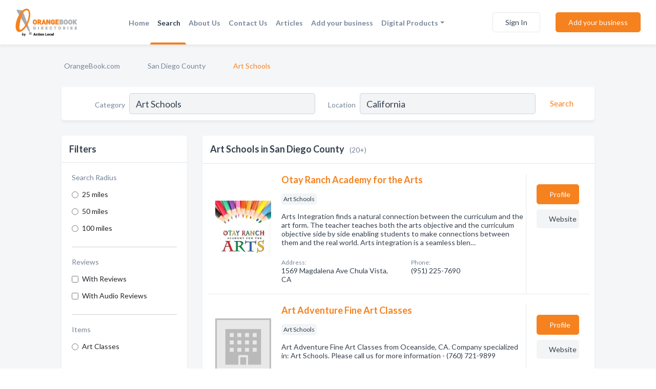

--- FILE ---
content_type: text/html; charset=utf-8
request_url: https://www.orangebook.com/l/ca/art-schools
body_size: 10038
content:




<!DOCTYPE html>
<html lang="en">
    <head>
        <meta charset="utf-8">
        <meta name=viewport content="width=device-width, initial-scale=1">
        <meta http-equiv="X-UA-Compatible" content="IE=edge">
        <meta name="viewport" content="width=device-width, initial-scale=1, shrink-to-fit=no">
        <meta name="description" content="All Art Schools in San Diego County - Otay Ranch Academy for the Arts, Art Adventure Fine Art Classes, Art Magic, Studio ARTHAUS, Prima Materia Art Instit…">
        <meta name="robots" content="index,follow" />
        <meta property="og:type" content="website" />
        <meta property="og:site_name" content="Orange Book" />
        <meta property="og:title" content="Art Schools in San Diego County - Orange Book">
        <meta property="og:description" content="All Art Schools in San Diego County - Otay Ranch Academy for the Arts, Art Adventure Fine Art Classes, Art Magic, Studio ARTHAUS, Prima Materia Art Instit…">
        <meta property="og:url" content="https://www.orangebook.com/l/ca/art-schools" />
        <meta property="og:image" content="https://d1j29gmrd9z3np.cloudfront.net/static/orangebook/images/other/orange_book_directories.png">
        <link rel="canonical" href="https://www.orangebook.com/l/ca/art-schools" />
        
        
<link rel="apple-touch-icon" sizes="180x180" href="https://d1j29gmrd9z3np.cloudfront.net/static/orangebook/images/favicon/apple-touch-icon.png">
<link rel="icon" type="image/png" sizes="32x32" href="https://d1j29gmrd9z3np.cloudfront.net/static/orangebook/images/favicon/favicon-32x32.png">
<link rel="icon" type="image/png" sizes="16x16" href="https://d1j29gmrd9z3np.cloudfront.net/static/orangebook/images/favicon/favicon-16x16.png">
<link rel="manifest" href="/static/orangebook/images/favicon/site.webmanifest">
<meta name="theme-color" content="#F5821F">
        



    <script async src="https://www.googletagmanager.com/gtag/js?id=G-841Q3Q4VBF"></script>


    <script async src="https://www.googletagmanager.com/gtag/js?id=UA-106048875-12"></script>




<script>
    window.dataLayer = window.dataLayer || [];
    function gtag(){dataLayer.push(arguments);}
    gtag('js', new Date());
    
    gtag('config', "G-841Q3Q4VBF");
    
    
     gtag('config', "UA-106048875-12");
    

</script>



        <!-- Google Tag Manager -->
        <!-- FB Pixel -->

        <title>Art Schools in San Diego County - Orange Book</title>
        <script type="text/javascript"> window.CSRF_TOKEN = "OPy6dCbHYEsMKxtFkhstz9gmAuwOdKajpeNEGr3M00hPwSTdMz1b82Ton6FMFeio"; </script>
        <script>
    var cossd_info = {};
    cossd_info.page_tpye = 'location-category-page';
</script>
        
            <link rel="stylesheet" href="https://d1j29gmrd9z3np.cloudfront.net/static/orangebook/css/location_category-bundle.min.css?v=4946539595664399239" />
        
        
            <link rel="stylesheet" href="https://fonts.googleapis.com/css?family=Lato:400,700&amp;display=swap" />
        
        
        
            

<script type="application/ld+json">
    {
      "@context": "https://schema.org",
      "@type": "LocalBusiness",
      "name": "Otay Ranch Academy for the Arts",
      
        "image": "https://d1j29gmrd9z3np.cloudfront.net/business-photos/16982667309581668_otay-ranch-academy-for-the-arts_third_party_logo.jpeg",
      
      "@id": "/biz/8013/otay-ranch-academy-for-the-arts"
      
        ,"telephone": "(951) 225-7690"
      
      
        ,"url": "https://springscs.org/programs/san-diego-county-schools/chula-vista/otay"
      
      
          ,"address": {
            "@type": "PostalAddress",
            "streetAddress": "1569 Magdalena Ave",
            "addressLocality": "Chula Vista",
            "addressRegion": "CA",
            
            "addressCountry": "US"
          }
      
      
          ,"geo": {
            "@type": "GeoCoordinates",
            "latitude": 32.622406,
            "longitude": -116.9766327
          }
      
    }
</script>

<script type="application/ld+json">
    {
      "@context": "https://schema.org",
      "@type": "LocalBusiness",
      "name": "Art Adventure Fine Art Classes",
      
        "image": "https://d1j29gmrd9z3np.cloudfront.net/static/website/images/default-biz-logos/company-logo-placeholder.png",
      
      "@id": "/biz/9212/art-adventure-fine-art-classes"
      
        ,"telephone": "(760) 721-9899"
      
      
        ,"url": "http://www.artadventurestudio.com/"
      
      
          ,"address": {
            "@type": "PostalAddress",
            "streetAddress": "605 Vista Way",
            "addressLocality": "Oceanside",
            "addressRegion": "CA",
            
            "addressCountry": "US"
          }
      
      
          ,"geo": {
            "@type": "GeoCoordinates",
            "latitude": 33.1725763,
            "longitude": -117.3584679
          }
      
    }
</script>

<script type="application/ld+json">
    {
      "@context": "https://schema.org",
      "@type": "LocalBusiness",
      "name": "Art Magic",
      
        "image": "https://d1j29gmrd9z3np.cloudfront.net/business-photos/1698313510453_art-magic_picture.jpg",
      
      "@id": "/biz/9215/art-magic"
      
        ,"telephone": "(760) 573-8435"
      
      
        ,"url": "https://www.artmagicsd.com/?utm_source=google&amp;utm_medium=wix_google_business_profile&amp;utm_campaign=15925788709152377421"
      
      
          ,"address": {
            "@type": "PostalAddress",
            "streetAddress": "1012 S Coast Hwy Ste B2",
            "addressLocality": "Oceanside",
            "addressRegion": "CA",
            
            "addressCountry": "US"
          }
      
      
          ,"geo": {
            "@type": "GeoCoordinates",
            "latitude": 33.1865161,
            "longitude": -117.3714022
          }
      
    }
</script>

<script type="application/ld+json">
    {
      "@context": "https://schema.org",
      "@type": "LocalBusiness",
      "name": "Studio ARTHAUS",
      
        "image": "https://d1j29gmrd9z3np.cloudfront.net/business-photos/1698313063798143_studio-arthaus_third_party_logo.jpeg",
      
      "@id": "/biz/9217/studio-arthaus"
      
        ,"telephone": "(858) 333-5172"
      
      
        ,"url": "https://www.arthaus5.com/"
      
      
          ,"address": {
            "@type": "PostalAddress",
            "streetAddress": "12265 World Trade Dr # I",
            "addressLocality": "San Diego",
            "addressRegion": "CA",
            
            "addressCountry": "US"
          }
      
      
          ,"geo": {
            "@type": "GeoCoordinates",
            "latitude": 32.9873277,
            "longitude": -117.0723085
          }
      
    }
</script>

<script type="application/ld+json">
    {
      "@context": "https://schema.org",
      "@type": "LocalBusiness",
      "name": "Prima Materia Art Institute",
      
        "image": "https://d1j29gmrd9z3np.cloudfront.net/business-photos/1698313514992_prima-materia-art-institute_picture.png",
      
      "@id": "/biz/9220/prima-materia-art-institute"
      
        ,"telephone": "(619) 630-9278"
      
      
        ,"url": "https://primamateriainstitute.com/"
      
      
          ,"address": {
            "@type": "PostalAddress",
            "streetAddress": "3350 Sports Arena Blvd",
            "addressLocality": "San Diego",
            "addressRegion": "CA",
            
            "addressCountry": "US"
          }
      
      
          ,"geo": {
            "@type": "GeoCoordinates",
            "latitude": 32.753977,
            "longitude": -117.209334
          }
      
    }
</script>

<script type="application/ld+json">
    {
      "@context": "https://schema.org",
      "@type": "LocalBusiness",
      "name": "Childrens Creative &amp; Performing Arts Academy",
      
        "image": "https://d1j29gmrd9z3np.cloudfront.net/business-photos/16983130877913647_childrens-creative-performing-arts-academy_third_party_logo.png",
      
      "@id": "/biz/9221/childrens-creative-performing-arts-academy"
      
        ,"telephone": "(619) 584-2454"
      
      
        ,"url": "http://www.ccpaasd.com/"
      
      
          ,"address": {
            "@type": "PostalAddress",
            "streetAddress": "3051 El Cajon Blvd",
            "addressLocality": "San Diego",
            "addressRegion": "CA",
            
            "addressCountry": "US"
          }
      
      
          ,"geo": {
            "@type": "GeoCoordinates",
            "latitude": 32.7549291,
            "longitude": -117.1286694
          }
      
    }
</script>

<script type="application/ld+json">
    {
      "@context": "https://schema.org",
      "@type": "LocalBusiness",
      "name": "Julia San Diego Art Teacher",
      
        "image": "https://d1j29gmrd9z3np.cloudfront.net/business-photos/1698313532076_julia-san-diego-art-teacher_picture.jpg",
      
      "@id": "/biz/9223/julia-san-diego-art-teacher"
      
        ,"telephone": "(760) 500-1055"
      
      
        ,"url": "http://www.artlessons.tv/"
      
      
          ,"address": {
            "@type": "PostalAddress",
            "streetAddress": "12637 El Camino Real Suite #5405",
            "addressLocality": "San Diego",
            "addressRegion": "CA",
            
            "addressCountry": "US"
          }
      
      
          ,"geo": {
            "@type": "GeoCoordinates",
            "latitude": 32.9472568,
            "longitude": -117.2350258
          }
      
    }
</script>

<script type="application/ld+json">
    {
      "@context": "https://schema.org",
      "@type": "LocalBusiness",
      "name": "Art Creations Plus",
      
        "image": "https://d1j29gmrd9z3np.cloudfront.net/static/website/images/default-biz-logos/company-logo-placeholder.png",
      
      "@id": "/biz/9225/art-creations-plus"
      
        ,"telephone": "(619) 440-3320"
      
      
        ,"url": "http://artcreationsplus.com"
      
      
          ,"address": {
            "@type": "PostalAddress",
            "streetAddress": "1085 Broadway",
            "addressLocality": "El Cajon",
            "addressRegion": "CA",
            
            "addressCountry": "US"
          }
      
      
          ,"geo": {
            "@type": "GeoCoordinates",
            "latitude": 32.8071168,
            "longitude": -116.9449571
          }
      
    }
</script>

<script type="application/ld+json">
    {
      "@context": "https://schema.org",
      "@type": "LocalBusiness",
      "name": "Art With Larisse",
      
        "image": "https://d1j29gmrd9z3np.cloudfront.net/business-photos/1698313142420306_art-with-larisse_third_party_logo.jpeg",
      
      "@id": "/biz/9226/art-with-larisse"
      
        ,"telephone": "(619) 857-1270"
      
      
        ,"url": "http://www.artwithlarisse.com/"
      
      
          ,"address": {
            "@type": "PostalAddress",
            "streetAddress": "6119 Lake Murray Blvd",
            "addressLocality": "La Mesa",
            "addressRegion": "CA",
            
            "addressCountry": "US"
          }
      
      
          ,"geo": {
            "@type": "GeoCoordinates",
            "latitude": 32.7895502,
            "longitude": -117.0205939
          }
      
    }
</script>

<script type="application/ld+json">
    {
      "@context": "https://schema.org",
      "@type": "LocalBusiness",
      "name": "Leoangelo Art",
      
        "image": "https://d1j29gmrd9z3np.cloudfront.net/static/website/images/default-biz-logos/company-logo-placeholder.png",
      
      "@id": "/biz/9228/leoangelo-art"
      
        ,"telephone": "(858) 243-5461"
      
      
        ,"url": "http://www.leoangeloart.com/"
      
      
          ,"address": {
            "@type": "PostalAddress",
            "streetAddress": "8575 New Salem St",
            "addressLocality": "San Diego",
            "addressRegion": "CA",
            
            "addressCountry": "US"
          }
      
      
          ,"geo": {
            "@type": "GeoCoordinates",
            "latitude": 32.9152129,
            "longitude": -117.1401132
          }
      
    }
</script>

<script type="application/ld+json">
    {
      "@context": "https://schema.org",
      "@type": "LocalBusiness",
      "name": "Art on 30th",
      
        "image": "https://d1j29gmrd9z3np.cloudfront.net/business-photos/1698313535229_art-on-30th_picture.png",
      
      "@id": "/biz/9229/art-on-30th"
      
        ,"telephone": "(619) 889-1636"
      
      
        ,"url": "https://www.arton30th.com"
      
      
          ,"address": {
            "@type": "PostalAddress",
            "streetAddress": "4434 30th St",
            "addressLocality": "San Diego",
            "addressRegion": "CA",
            
            "addressCountry": "US"
          }
      
      
          ,"geo": {
            "@type": "GeoCoordinates",
            "latitude": 32.7579581,
            "longitude": -117.1303775
          }
      
    }
</script>

<script type="application/ld+json">
    {
      "@context": "https://schema.org",
      "@type": "LocalBusiness",
      "name": "Davidson School of Arts &amp; Crafts",
      
        "image": "https://d1j29gmrd9z3np.cloudfront.net/business-photos/16983851338072405_davidson-school-of-arts-crafts_third_party_logo.jpeg",
      
      "@id": "/biz/10375/davidson-school-of-arts-crafts"
      
        ,"telephone": "(760) 583-5783"
      
      
        ,"url": "https://davidsonschoolarts.com/"
      
      
          ,"address": {
            "@type": "PostalAddress",
            "streetAddress": "3044 Industry St",
            "addressLocality": "Oceanside",
            "addressRegion": "CA",
            
            "addressCountry": "US"
          }
      
      
          ,"geo": {
            "@type": "GeoCoordinates",
            "latitude": 33.2011817,
            "longitude": -117.3359849
          }
      
    }
</script>

<script type="application/ld+json">
    {
      "@context": "https://schema.org",
      "@type": "LocalBusiness",
      "name": "US Arts Education Center",
      
        "image": "https://d1j29gmrd9z3np.cloudfront.net/business-photos/1698428112179708_us-arts-education-center_third_party_logo.jpeg",
      
      "@id": "/biz/10924/us-arts-education-center"
      
        ,"telephone": "(858) 484-7690"
      
      
        ,"url": "http://www.usartsd.com/"
      
      
          ,"address": {
            "@type": "PostalAddress",
            "streetAddress": "12812 Rancho Peasquitos Blvd Suit U",
            "addressLocality": "San Diego",
            "addressRegion": "CA",
            
            "addressCountry": "US"
          }
      
      
          ,"geo": {
            "@type": "GeoCoordinates",
            "latitude": 32.9499596,
            "longitude": -117.1083208
          }
      
    }
</script>

<script type="application/ld+json">
    {
      "@context": "https://schema.org",
      "@type": "LocalBusiness",
      "name": "Acting School H2O",
      
        "image": "https://d1j29gmrd9z3np.cloudfront.net/static/website/images/default-biz-logos/company-logo-placeholder.png",
      
      "@id": "/biz/10933/acting-school-h2o"
      
        ,"telephone": "(760) 407-6914"
      
      
        ,"url": "https://www.actingschoolh2o.com/"
      
      
          ,"address": {
            "@type": "PostalAddress",
            "streetAddress": "124 Avenida Del Gado",
            "addressLocality": "Oceanside",
            "addressRegion": "CA",
            
            "addressCountry": "US"
          }
      
      
          ,"geo": {
            "@type": "GeoCoordinates",
            "latitude": 33.2312423,
            "longitude": -117.304597
          }
      
    }
</script>

<script type="application/ld+json">
    {
      "@context": "https://schema.org",
      "@type": "LocalBusiness",
      "name": "Global Art San Diego PQ",
      
        "image": "https://d1j29gmrd9z3np.cloudfront.net/business-photos/169843169306005_global-art-san-diego-pq_third_party_logo.jpeg",
      
      "@id": "/biz/10934/global-art-san-diego-pq"
      
        ,"telephone": "(858) 205-9848"
      
      
        ,"url": "http://us.globalart.world/globalart-san-diego/"
      
      
          ,"address": {
            "@type": "PostalAddress",
            "streetAddress": "9926 Carmel Mountain Rd ste g",
            "addressLocality": "San Diego",
            "addressRegion": "CA",
            
            "addressCountry": "US"
          }
      
      
          ,"geo": {
            "@type": "GeoCoordinates",
            "latitude": 32.961285,
            "longitude": -117.1139521
          }
      
    }
</script>

<script type="application/ld+json">
    {
      "@context": "https://schema.org",
      "@type": "LocalBusiness",
      "name": "Yana&#x27;s Art Studio",
      
        "image": "https://d1j29gmrd9z3np.cloudfront.net/static/website/images/default-biz-logos/company-logo-placeholder.png",
      
      "@id": "/biz/10937/yanas-art-studio"
      
        ,"telephone": "(858) 480-1004"
      
      
        ,"url": "http://yanasartstudio.com/"
      
      
          ,"address": {
            "@type": "PostalAddress",
            "streetAddress": "Lazanja Dr",
            "addressLocality": "San Diego",
            "addressRegion": "CA",
            
            "addressCountry": "US"
          }
      
      
          ,"geo": {
            "@type": "GeoCoordinates",
            "latitude": 32.9881612,
            "longitude": -117.1628526
          }
      
    }
</script>

<script type="application/ld+json">
    {
      "@context": "https://schema.org",
      "@type": "LocalBusiness",
      "name": "Best DIY Furniture Paint",
      
        "image": "https://d1j29gmrd9z3np.cloudfront.net/static/website/images/default-biz-logos/company-logo-placeholder.png",
      
      "@id": "/biz/12043/best-diy-furniture-paint"
      
        ,"telephone": "(619) 431-2432"
      
      
      
          ,"address": {
            "@type": "PostalAddress",
            "streetAddress": "1662 Magnolia Ave #205-A",
            "addressLocality": "El Cajon",
            "addressRegion": "CA",
            
            "addressCountry": "US"
          }
      
      
          ,"geo": {
            "@type": "GeoCoordinates",
            "latitude": 32.8221503,
            "longitude": -116.9628351
          }
      
    }
</script>

<script type="application/ld+json">
    {
      "@context": "https://schema.org",
      "@type": "LocalBusiness",
      "name": "The Artist Lab - San Diego",
      
        "image": "https://d1j29gmrd9z3np.cloudfront.net/business-photos/1698770108353_the-artist-lab-san-diego_picture.jpg",
      
      "@id": "/biz/12473/the-artist-lab-san-diego"
      
        ,"telephone": "(858) 203-8508"
      
      
        ,"url": "https://www.theartistlabsd.com/"
      
      
          ,"address": {
            "@type": "PostalAddress",
            "streetAddress": "5965 Village Way 204 Floor 2",
            "addressLocality": "San Diego",
            "addressRegion": "CA",
            
            "addressCountry": "US"
          }
      
      
          ,"geo": {
            "@type": "GeoCoordinates",
            "latitude": 32.9614943,
            "longitude": -117.1897535
          }
      
    }
</script>

<script type="application/ld+json">
    {
      "@context": "https://schema.org",
      "@type": "LocalBusiness",
      "name": "TIEDEMAN Watercolors",
      
        "image": "https://d1j29gmrd9z3np.cloudfront.net/static/website/images/default-biz-logos/company-logo-placeholder.png",
      
      "@id": "/biz/13053/tiedeman-watercolors"
      
        ,"telephone": "(760) 505-7681"
      
      
        ,"url": "http://www.arttom.com/"
      
      
          ,"address": {
            "@type": "PostalAddress",
            "streetAddress": "412 Monique Way",
            "addressLocality": "Escondido",
            "addressRegion": "CA",
            
            "addressCountry": "US"
          }
      
      
          ,"geo": {
            "@type": "GeoCoordinates",
            "latitude": 33.1733571,
            "longitude": -117.0930592
          }
      
    }
</script>

<script type="application/ld+json">
    {
      "@context": "https://schema.org",
      "@type": "LocalBusiness",
      "name": "Artskiddoo",
      
        "image": "https://d1j29gmrd9z3np.cloudfront.net/business-photos/1698845666976_artskiddoo_picture.png",
      
      "@id": "/biz/13054/artskiddoo"
      
        ,"telephone": "(858) 204-5308"
      
      
        ,"url": "https://www.artskiddoo.com/"
      
      
          ,"address": {
            "@type": "PostalAddress",
            "streetAddress": "12222 Dormouse Rd",
            "addressLocality": "San Diego",
            "addressRegion": "CA",
            
            "addressCountry": "US"
          }
      
      
          ,"geo": {
            "@type": "GeoCoordinates",
            "latitude": 32.9404147,
            "longitude": -117.1592286
          }
      
    }
</script>



        
        
        
        
        
            <script type="application/ld+json">
{
  "@context": "https://schema.org",
  "@type": "BreadcrumbList",
  "itemListElement": [
        
           {
            "@type": "ListItem",
            "position": 1,
            "item": {
                      "@id": "/",
                      "name": "OrangeBook.com"
                    }
           },
        
           {
            "@type": "ListItem",
            "position": 2,
            "item": {
                      "@id": "/counties/san-diego-county",
                      "name": "San Diego County"
                    }
           },
        
           {
            "@type": "ListItem",
            "position": 3,
            "item": {
                      "@id": "https://www.orangebook.com/l/ca/art-schools",
                      "name": "Art Schools"
                    }
           }
        
    ]
}
</script>
        
    </head>

    <body class="location-category"
          >
        
    
<header role="banner"><nav class="navbar navbar-expand-lg">
    <a class="navbar-brand p-0" href="/" data-track-name="nblink-logo" data-event-category="navbar">
        
            <img src="/static/orangebook/images/other/orange-book-logo.svg" alt="Orange Book Logo">
        
    </a>
    <div class="collapse navbar-collapse navbar-text p-0 sliding-menu" id="navBarSlidingMenu">
        <ul class="navbar-nav m-auto">
            
                <li class="nav-item">
                    <a class="nav-link" href="/">Home</a>
                </li>
            
            
                <li class="nav-item active">
                    <a class="nav-link" href="#">Search</a>
                    <div class="navbar-highliter"></div>
                </li>
            
            
            
            
            <li class="nav-item ">
                <a class="nav-link" href="/about">About Us</a>
                
            </li>
            <li class="nav-item ">
                <a class="nav-link" href="/contact">Contact Us</a>
                
            </li>
            <li class="nav-item ">
                <a class="nav-link" href="/articles">Articles</a>
                
            </li>
            <li class="nav-item ">
                <a class="nav-link" href="/biz" data-track-name="nblink-add-biz" data-event-category="navbar">Add your business</a>
                
            </li>
            <li class="nav-item dropdown">
                <a class="nav-link dropdown-toggle" data-toggle="dropdown" href="#" role="button"
                   aria-haspopup="true" aria-expanded="false">Digital Products</a>
                



<div class="dropdown-menu">
    
    <a class="dropdown-item" href="https://business.namesandnumbers.com/online-directory-package/" rel="nofollow">
        Online Business Directories</a>
    <a class="dropdown-item" href="https://business.namesandnumbers.com/websites/" rel="nofollow">
        Websites</a>
    <a class="dropdown-item" href="https://business.namesandnumbers.com/listings-management/" rel="nofollow">
        Listings Management</a>
    <a class="dropdown-item" href="https://business.namesandnumbers.com/google-business-profile-management-2/" rel="nofollow">
        GBP Management</a>
    <a class="dropdown-item" href="https://business.namesandnumbers.com/review-management/" rel="nofollow">
        Reviews Management</a>
    <a class="dropdown-item" href="https://business.namesandnumbers.com/guaranteed-sponsored-placement-2/" rel="nofollow">
        Guaranteed Sponsored Placement</a>
    <a class="dropdown-item" href="https://business.namesandnumbers.com/seo-packages/" rel="nofollow">
        SEO Packages</a>
    <a class="dropdown-item" href="https://business.namesandnumbers.com/facebook-management/" rel="nofollow">
        Facebook Management</a>
    <a class="dropdown-item" rel="nofollow" href="https://business.namesandnumbers.com/online-directories#users">
        Real Time Users Online</a>
</div>
            </li>
        </ul>
        
            <form class="form-inline">
                
                    <button class="btn btn-login btn-outline-secondary" type="button" data-track-name="nblink-signin" data-event-category="navbar">Sign In</button>
                
                <a href="/biz" data-track-name="nblink-signup" data-event-category="navbar" class="btn btn-primary">Add your business</a>
            </form>
        
    </div>
    
        <button class="navbar-toggler" type="button" data-toggle="collapse" data-target="#navBarSlidingMenu"
                aria-controls="navBarSlidingMenu" aria-expanded="false" aria-label="Toggle navigation menu">
            <span class="iconify navbar-toggler-icon" data-icon="feather:menu" data-inline="false"></span>
        </button>
    
</nav></header>
    <main class="container-fluid search-results-body">
        <nav aria-label="breadcrumb" class="nav-breadcrumbs">
    <ol class="breadcrumb">
        
            
                <li class="breadcrumb-item"><a href="/" data-track-name="breadcrumb-link-click">OrangeBook.com</a></li>
                <li class="breadcrumb-item devider"><span class="iconify" data-icon="dashicons:arrow-right-alt2" data-inline="false"></span></li>
            
        
            
                <li class="breadcrumb-item"><a href="/counties/san-diego-county" data-track-name="breadcrumb-link-click">San Diego County</a></li>
                <li class="breadcrumb-item devider"><span class="iconify" data-icon="dashicons:arrow-right-alt2" data-inline="false"></span></li>
            
        
            
                <li class="breadcrumb-item active" aria-current="page">Art Schools</li>
            
        
    </ol>
</nav>
        
<form class="form-row default-white-block search-form" action="/search">
    <div class="col-sm-6 sf-col">
        <div class="icon-column search-icon-column">
            <span class="iconify" data-icon="ant-design:search-outline" data-inline="false"></span>
        </div>
        <label for="searchCategory">Category</label>
        <input name="category" type="text" class="form-control input-search-category" id="searchCategory"
               placeholder="e.g Trucking Companies" value="Art Schools">
        <div class="icon-column filters-icon-column">
            <a href="#filtersBlockTitle"><span class="iconify" data-icon="jam:settings-alt" data-inline="false" data-rotate="90deg"></span></a>
        </div>
    </div>
    <div class="col-sm-6 sf-col">
        <label for="searchLocation">Location</label>
        <input name="location" type="text" class="form-control input-search-location" id="searchLocation"
               placeholder="Location" value="California">
        <button type="submit" class="btn btn-link" data-track-name="s-btn-search" aria-label="Search">
            <span class="text">Search</span><span class="iconify icon" data-icon="ant-design:search-outline" data-inline="false"></span>
        </button>
    </div>
</form>
        <div class="row search-results-filters">
            <div class="col-lg-3 order-last order-lg-first sp-big-block-left">
                
                
                    <aside class="default-white-block filters-block">
                        <header class="title" id="filtersBlockTitle">Filters</header>
                        <div class="content">
                            
                                <div class="filter-label">Search Radius</div>
<div class="form-check"
     data-track-name="s-filter-radius"
     data-event-category="filters"
     data-event-label="25m">
    <input class="form-check-input" type="radio" name="radius" id="radius1" value="25"
           >
    <label class="form-check-label" for="radius1">
        25 miles
    </label>
</div>
<div class="form-check"
     data-track-name="s-filter-radius"
     data-event-category="filters"
     data-event-label="50m">
    <input class="form-check-input" type="radio" name="radius" id="radius2" value="50"
           >
    <label class="form-check-label" for="radius2">
        50 miles
    </label>
</div>
<div class="form-check"
     data-track-name="s-filter-radius"
     data-event-category="filters"
     data-event-label="100m">
    <input class="form-check-input" type="radio" name="radius" id="radius3" value="100"
           >
    <label class="form-check-label" for="radius3">
        100 miles
    </label>
</div>
                                <hr>
                            
                            <div class="filter-label">Reviews</div>
<div class="form-check"
     data-track-name="s-filter-reviews"
     data-event-category="filters"
     data-event-label="reviews">
    <input class="form-check-input chb-reviews" type="checkbox" value="reviews" id="filterReviews"
            >
    <label class="form-check-label" for="filterReviews">
        With Reviews
    </label>
</div>
<div class="form-check"
     data-track-name="s-filter-reviews"
     data-event-category="filters"
     data-event-label="reviews">
    <input class="form-check-input chb-reviews" type="checkbox" value="audio-reviews" id="filterAudioReviews"
            >
    <label class="form-check-label" for="filterAudioReviews">
        With Audio Reviews
    </label>
</div>
                            <hr>

<div class="filter-label">Items</div>

    <div class="form-check">
        <input class="form-check-input ei-filter" type="radio" name="filterJobItems" id="item7842"
               value="7842" 
               filterid="7842" ei-filter-name="Art Classes">
        <label class="form-check-label" for="item7842">Art Classes</label>
    </div>


                        </div>
                    </aside>
                
                
                <aside class="default-white-block filters-block left-ad-block ad-block text-center">
                    <div class="position-relative d-inline-block"  id="square_ad">
                        <div class="ad-badge">Ad</div>
                    </div>
                </aside>
                <aside class="default-white-block filters-block links-block" >
                    <header class="title">Popular nearby</header>
                    <div class="content">
                        
                            <div class="links-title">San Diego County</div>
                            <ul class="left-links">
    
        <li><a href="/l/ca/mason-contractors-equipment-supplies" data-track-name="s-nearby-link">Mason Contractors&#x27; Equipment &amp; Supplies</a></li>
    
        <li><a href="/l/ca/swimming-pool-contractors" data-track-name="s-nearby-link">Swimming Pool Contractors</a></li>
    
        <li><a href="/l/ca/electric-contractors" data-track-name="s-nearby-link">Electric Contractors</a></li>
    
        <li><a href="/l/ca/orthopedist" data-track-name="s-nearby-link">Orthopedists</a></li>
    
        <li><a href="/l/ca/medical-spas" data-track-name="s-nearby-link">Medical Spas</a></li>
    
        <li><a href="/l/ca/cabinets-cabinet-makers" data-track-name="s-nearby-link">Cabinet Makers</a></li>
    
        <li><a href="/l/ca/carpenters" data-track-name="s-nearby-link">Carpenters</a></li>
    
        <li><a href="/l/ca/furniture-repair-refinishing" data-track-name="s-nearby-link">Furniture Repair Services</a></li>
    
        <li><a href="/l/ca/furniture-designers-custom-builders" data-track-name="s-nearby-link">Furniture Designers</a></li>
    
        <li><a href="/l/ca/sport-bars" data-track-name="s-nearby-link">Sports Bars</a></li>
    
        <li><a href="/l/ca/painters" data-track-name="s-nearby-link">Painters</a></li>
    
</ul>
                        
                    </div>
                </aside>
                
                
                
            </div>
            <section class="col-lg-9 sp-big-block-right h-100">
                <div class="default-white-block search-results-block">
                    <header class="title-holder">
                        <h1>Art Schools in San Diego County</h1><span class="search-result-count">(20+)</span>
                        
                        
                    </header>
                    <aside class="ad-leaderbaord ad-block" id="leaderboard_ad"></aside>
                    <div id="searchResultsListHolder">
                        
                            
                        
                        <ul class="search-results-biz-list">
                            
                            
                                
                                



<li class="search-result-biz row 
           "
    data-listing-view="s-listing-view" data-event-label="8013">
        <div class="col-md-2 my-auto biz-card-col col-logo">
            
                <picture class="biz-logo">
                    <source srcset="https://d1j29gmrd9z3np.cloudfront.net/min/business-photos/16982667309581668_otay-ranch-academy-for-the-arts_third_party_logo.webp" type="image/webp">
                    <source srcset="https://d1j29gmrd9z3np.cloudfront.net/min/business-photos/16982667309581668_otay-ranch-academy-for-the-arts_third_party_logo.jpeg">
                    <img src="https://d1j29gmrd9z3np.cloudfront.net/business-photos/16982667309581668_otay-ranch-academy-for-the-arts_third_party_logo.jpeg" alt="Otay Ranch Academy for the Arts logo" class="biz-logo" >
                </picture>
            
        </div>
        <div class="col-md-8 biz-card-col biz-col-info">
            <div class="biz-name-holder">
                <a href="/biz/8013/otay-ranch-academy-for-the-arts" data-track-name="s-open-profile-link"
                   data-event-category="biz-contact"
                   data-event-label="8013"><h2 class="biz-name">Otay Ranch Academy for the Arts</h2></a>
            </div>
            
            
            
                <div class="categories-cloud-holder mobile-paddings">
                    
                    
                        <span class="categories-cloud">Art Schools</span>
                    
                    
                </div>
            
            
            
                
                    <p class="biz-description mobile-paddings">
                        Arts Integration finds a natural connection between the curriculum and the art form. The teacher teaches both the arts objective and the curriculum objective side by side enabling students to make connections between them and the real world. 

Arts integration is a seamless blen…
                    </p>
                
            
            
            
                <div class="row biz-address-phone-block mobile-paddings">
                    <div class="col-sm-6">
                        <div class="biz-card-label">Address:</div>
                        <address>
                            
                            
                            1569 Magdalena Ave Chula Vista, CA</address>
                    </div>
                    <div class="col-sm-6">
                        <div class="biz-card-label">Phone:</div>
                        
                            <div class="biz-phone">(951) 225-7690</div>
                        
                    </div>
                </div>
            
            
        </div>
        <div class="col-md-2 biz-buttons biz-card-col">
            <a href="/biz/8013/otay-ranch-academy-for-the-arts" class="btn btn-primary btn-biz-profile"
               data-track-name="s-open-profile-btn"
               data-event-category="biz-contact"
               data-event-label="8013">
                <span class="view-profile">View Profile</span><span class="profile">Profile</span>
            </a>
            
            
                <a href="https://springscs.org/programs/san-diego-county-schools/chula-vista/otay" class="btn btn-primary btn-biz-website" rel="nofollow noopener" target="_blank"
                   data-track-name="s-open-website" data-event-category="biz-contact"
                   data-event-label="8013">Website</a>
            
            
            
            
            
            
        </div>
        <div class="col-md-2 biz-buttons biz-card-col biz-buttons-call">
            
            
            
                <a href="tel:9512257690" class="btn btn-primary btn-biz-profile"
                   data-track-name="sbtn-call-business"
                   data-event-category="biz-contact"
                   data-event-label="8013">Сall</a>
            
            <a href="/biz/8013/otay-ranch-academy-for-the-arts" class="btn btn-biz-website"
               data-track-name="s-open-profile-btn"
               data-event-category="biz-contact"
               data-event-label="8013">
                <span class="view-profile">View Profile</span>
            </a>
            
            
        </div>
</li>
                            
                                
                                



<li class="search-result-biz row 
           "
    data-listing-view="s-listing-view" data-event-label="9212">
        <div class="col-md-2 my-auto biz-card-col col-logo">
            
                <picture class="biz-logo">
                    <source srcset="https://d1j29gmrd9z3np.cloudfront.net/static/website/images/default-biz-logos/company-logo-placeholder.webp" type="image/webp">
                    <source srcset="https://d1j29gmrd9z3np.cloudfront.net/static/website/images/default-biz-logos/company-logo-placeholder.png">
                    <img src="https://d1j29gmrd9z3np.cloudfront.net/static/website/images/default-biz-logos/company-logo-placeholder.png" alt="Art Adventure Fine Art Classes logo" class="biz-logo" >
                </picture>
            
        </div>
        <div class="col-md-8 biz-card-col biz-col-info">
            <div class="biz-name-holder">
                <a href="/biz/9212/art-adventure-fine-art-classes" data-track-name="s-open-profile-link"
                   data-event-category="biz-contact"
                   data-event-label="9212"><h2 class="biz-name">Art Adventure Fine Art Classes</h2></a>
            </div>
            
            
            
                <div class="categories-cloud-holder mobile-paddings">
                    
                    
                        <span class="categories-cloud">Art Schools</span>
                    
                    
                </div>
            
            
            
                
                    <p class="biz-description mobile-paddings">
                        Art Adventure Fine Art Classes from Oceanside, CA. Company specialized in: Art Schools. Please call us for more information - (760) 721-9899
                    </p>
                
            
            
            
                <div class="row biz-address-phone-block mobile-paddings">
                    <div class="col-sm-6">
                        <div class="biz-card-label">Address:</div>
                        <address>
                            
                            
                            605 Vista Way Oceanside, CA</address>
                    </div>
                    <div class="col-sm-6">
                        <div class="biz-card-label">Phone:</div>
                        
                            <div class="biz-phone">(760) 721-9899</div>
                        
                    </div>
                </div>
            
            
        </div>
        <div class="col-md-2 biz-buttons biz-card-col">
            <a href="/biz/9212/art-adventure-fine-art-classes" class="btn btn-primary btn-biz-profile"
               data-track-name="s-open-profile-btn"
               data-event-category="biz-contact"
               data-event-label="9212">
                <span class="view-profile">View Profile</span><span class="profile">Profile</span>
            </a>
            
            
                <a href="http://www.artadventurestudio.com/" class="btn btn-primary btn-biz-website" rel="nofollow noopener" target="_blank"
                   data-track-name="s-open-website" data-event-category="biz-contact"
                   data-event-label="9212">Website</a>
            
            
            
            
            
            
        </div>
        <div class="col-md-2 biz-buttons biz-card-col biz-buttons-call">
            
            
            
                <a href="tel:7607219899" class="btn btn-primary btn-biz-profile"
                   data-track-name="sbtn-call-business"
                   data-event-category="biz-contact"
                   data-event-label="9212">Сall</a>
            
            <a href="/biz/9212/art-adventure-fine-art-classes" class="btn btn-biz-website"
               data-track-name="s-open-profile-btn"
               data-event-category="biz-contact"
               data-event-label="9212">
                <span class="view-profile">View Profile</span>
            </a>
            
            
        </div>
</li>
                            
                                
                                



<li class="search-result-biz row 
           "
    data-listing-view="s-listing-view" data-event-label="9215">
        <div class="col-md-2 my-auto biz-card-col col-logo">
            
                <picture class="biz-logo">
                    <source srcset="https://d1j29gmrd9z3np.cloudfront.net/min/business-photos/1698313510453_art-magic_picture.webp" type="image/webp">
                    <source srcset="https://d1j29gmrd9z3np.cloudfront.net/min/business-photos/1698313510453_art-magic_picture.jpg">
                    <img src="https://d1j29gmrd9z3np.cloudfront.net/business-photos/1698313510453_art-magic_picture.jpg" alt="Art Magic logo" class="biz-logo" >
                </picture>
            
        </div>
        <div class="col-md-8 biz-card-col biz-col-info">
            <div class="biz-name-holder">
                <a href="/biz/9215/art-magic" data-track-name="s-open-profile-link"
                   data-event-category="biz-contact"
                   data-event-label="9215"><h2 class="biz-name">Art Magic</h2></a>
            </div>
            
            
            
                <div class="categories-cloud-holder mobile-paddings">
                    
                    
                        <span class="categories-cloud">Art Schools</span>
                    
                    
                </div>
            
            
            
                
                    <p class="biz-description mobile-paddings">
                        Art Magic - Art and Craft Studio - unique space to boost up creativity. We offer variety of art workshops and painting parties in Oceanside, San Diego and North County.  We believe that Creativity is accessible for everyone no matter the skill set
                    </p>
                
            
            
            
                <div class="row biz-address-phone-block mobile-paddings">
                    <div class="col-sm-6">
                        <div class="biz-card-label">Address:</div>
                        <address>
                            
                            
                            1012 S Coast Hwy Ste B2 Oceanside, CA</address>
                    </div>
                    <div class="col-sm-6">
                        <div class="biz-card-label">Phone:</div>
                        
                            <div class="biz-phone">(760) 573-8435</div>
                        
                    </div>
                </div>
            
            
        </div>
        <div class="col-md-2 biz-buttons biz-card-col">
            <a href="/biz/9215/art-magic" class="btn btn-primary btn-biz-profile"
               data-track-name="s-open-profile-btn"
               data-event-category="biz-contact"
               data-event-label="9215">
                <span class="view-profile">View Profile</span><span class="profile">Profile</span>
            </a>
            
            
                <a href="https://www.artmagicsd.com/?utm_source=google&amp;utm_medium=wix_google_business_profile&amp;utm_campaign=15925788709152377421" class="btn btn-primary btn-biz-website" rel="nofollow noopener" target="_blank"
                   data-track-name="s-open-website" data-event-category="biz-contact"
                   data-event-label="9215">Website</a>
            
            
            
            
            
            
        </div>
        <div class="col-md-2 biz-buttons biz-card-col biz-buttons-call">
            
            
            
                <a href="tel:7605738435" class="btn btn-primary btn-biz-profile"
                   data-track-name="sbtn-call-business"
                   data-event-category="biz-contact"
                   data-event-label="9215">Сall</a>
            
            <a href="/biz/9215/art-magic" class="btn btn-biz-website"
               data-track-name="s-open-profile-btn"
               data-event-category="biz-contact"
               data-event-label="9215">
                <span class="view-profile">View Profile</span>
            </a>
            
            
        </div>
</li>
                            
                                
                                



<li class="search-result-biz row 
           "
    data-listing-view="s-listing-view" data-event-label="9217">
        <div class="col-md-2 my-auto biz-card-col col-logo">
            
                <picture class="biz-logo">
                    <source srcset="https://d1j29gmrd9z3np.cloudfront.net/min/business-photos/1698313063798143_studio-arthaus_third_party_logo.webp" type="image/webp">
                    <source srcset="https://d1j29gmrd9z3np.cloudfront.net/min/business-photos/1698313063798143_studio-arthaus_third_party_logo.jpeg">
                    <img src="https://d1j29gmrd9z3np.cloudfront.net/business-photos/1698313063798143_studio-arthaus_third_party_logo.jpeg" alt="Studio ARTHAUS logo" class="biz-logo" >
                </picture>
            
        </div>
        <div class="col-md-8 biz-card-col biz-col-info">
            <div class="biz-name-holder">
                <a href="/biz/9217/studio-arthaus" data-track-name="s-open-profile-link"
                   data-event-category="biz-contact"
                   data-event-label="9217"><h2 class="biz-name">Studio ARTHAUS</h2></a>
            </div>
            
            
            
                <div class="categories-cloud-holder mobile-paddings">
                    
                    
                        <span class="categories-cloud">Art Schools</span>
                    
                    
                </div>
            
            
            
                
                    <p class="biz-description mobile-paddings">
                        See the art in everything with ArtHaus 5. Imagine, Create and Inspire!
                    </p>
                
            
            
            
                <div class="row biz-address-phone-block mobile-paddings">
                    <div class="col-sm-6">
                        <div class="biz-card-label">Address:</div>
                        <address>
                            
                            
                            12265 World Trade Dr # I San Diego, CA</address>
                    </div>
                    <div class="col-sm-6">
                        <div class="biz-card-label">Phone:</div>
                        
                            <div class="biz-phone">(858) 333-5172</div>
                        
                    </div>
                </div>
            
            
        </div>
        <div class="col-md-2 biz-buttons biz-card-col">
            <a href="/biz/9217/studio-arthaus" class="btn btn-primary btn-biz-profile"
               data-track-name="s-open-profile-btn"
               data-event-category="biz-contact"
               data-event-label="9217">
                <span class="view-profile">View Profile</span><span class="profile">Profile</span>
            </a>
            
            
                <a href="https://www.arthaus5.com/" class="btn btn-primary btn-biz-website" rel="nofollow noopener" target="_blank"
                   data-track-name="s-open-website" data-event-category="biz-contact"
                   data-event-label="9217">Website</a>
            
            
            
            
            
            
        </div>
        <div class="col-md-2 biz-buttons biz-card-col biz-buttons-call">
            
            
            
                <a href="tel:8583335172" class="btn btn-primary btn-biz-profile"
                   data-track-name="sbtn-call-business"
                   data-event-category="biz-contact"
                   data-event-label="9217">Сall</a>
            
            <a href="/biz/9217/studio-arthaus" class="btn btn-biz-website"
               data-track-name="s-open-profile-btn"
               data-event-category="biz-contact"
               data-event-label="9217">
                <span class="view-profile">View Profile</span>
            </a>
            
            
        </div>
</li>
                            
                                
                                



<li class="search-result-biz row 
           "
    data-listing-view="s-listing-view" data-event-label="9220">
        <div class="col-md-2 my-auto biz-card-col col-logo">
            
                <picture class="biz-logo">
                    <source srcset="https://d1j29gmrd9z3np.cloudfront.net/min/business-photos/1698313514992_prima-materia-art-institute_picture.webp" type="image/webp">
                    <source srcset="https://d1j29gmrd9z3np.cloudfront.net/min/business-photos/1698313514992_prima-materia-art-institute_picture.png">
                    <img src="https://d1j29gmrd9z3np.cloudfront.net/business-photos/1698313514992_prima-materia-art-institute_picture.png" alt="Prima Materia Art Institute logo" class="biz-logo" >
                </picture>
            
        </div>
        <div class="col-md-8 biz-card-col biz-col-info">
            <div class="biz-name-holder">
                <a href="/biz/9220/prima-materia-art-institute" data-track-name="s-open-profile-link"
                   data-event-category="biz-contact"
                   data-event-label="9220"><h2 class="biz-name">Prima Materia Art Institute</h2></a>
            </div>
            
            
            
                <div class="categories-cloud-holder mobile-paddings">
                    
                    
                        <span class="categories-cloud">Art Schools</span>
                    
                    
                </div>
            
            
            
                
                    <p class="biz-description mobile-paddings">
                        An online art school that specializes in accelerated learning. We believe everyone is an artist. Learn to draw, paint or evolve your skills. Our college portfolio boasts a 90%+ acceptance rate for top U.S. art colleges.
                    </p>
                
            
            
            
                <div class="row biz-address-phone-block mobile-paddings">
                    <div class="col-sm-6">
                        <div class="biz-card-label">Address:</div>
                        <address>
                            
                            
                            3350 Sports Arena Blvd San Diego, CA</address>
                    </div>
                    <div class="col-sm-6">
                        <div class="biz-card-label">Phone:</div>
                        
                            <div class="biz-phone">(619) 630-9278</div>
                        
                    </div>
                </div>
            
            
        </div>
        <div class="col-md-2 biz-buttons biz-card-col">
            <a href="/biz/9220/prima-materia-art-institute" class="btn btn-primary btn-biz-profile"
               data-track-name="s-open-profile-btn"
               data-event-category="biz-contact"
               data-event-label="9220">
                <span class="view-profile">View Profile</span><span class="profile">Profile</span>
            </a>
            
            
                <a href="https://primamateriainstitute.com/" class="btn btn-primary btn-biz-website" rel="nofollow noopener" target="_blank"
                   data-track-name="s-open-website" data-event-category="biz-contact"
                   data-event-label="9220">Website</a>
            
            
            
            
            
            
        </div>
        <div class="col-md-2 biz-buttons biz-card-col biz-buttons-call">
            
            
            
                <a href="tel:6196309278" class="btn btn-primary btn-biz-profile"
                   data-track-name="sbtn-call-business"
                   data-event-category="biz-contact"
                   data-event-label="9220">Сall</a>
            
            <a href="/biz/9220/prima-materia-art-institute" class="btn btn-biz-website"
               data-track-name="s-open-profile-btn"
               data-event-category="biz-contact"
               data-event-label="9220">
                <span class="view-profile">View Profile</span>
            </a>
            
            
        </div>
</li>
                            
                                
                                



<li class="search-result-biz row 
           "
    data-listing-view="s-listing-view" data-event-label="9221">
        <div class="col-md-2 my-auto biz-card-col col-logo">
            
                <picture class="biz-logo">
                    <source srcset="https://d1j29gmrd9z3np.cloudfront.net/min/business-photos/16983130877913647_childrens-creative-performing-arts-academy_third_party_logo.webp" type="image/webp">
                    <source srcset="https://d1j29gmrd9z3np.cloudfront.net/min/business-photos/16983130877913647_childrens-creative-performing-arts-academy_third_party_logo.png">
                    <img src="https://d1j29gmrd9z3np.cloudfront.net/business-photos/16983130877913647_childrens-creative-performing-arts-academy_third_party_logo.png" alt="Childrens Creative &amp; Performing Arts Academy logo" class="biz-logo" >
                </picture>
            
        </div>
        <div class="col-md-8 biz-card-col biz-col-info">
            <div class="biz-name-holder">
                <a href="/biz/9221/childrens-creative-performing-arts-academy" data-track-name="s-open-profile-link"
                   data-event-category="biz-contact"
                   data-event-label="9221"><h2 class="biz-name">Childrens Creative &amp; Performing Arts Academy</h2></a>
            </div>
            
            
            
                <div class="categories-cloud-holder mobile-paddings">
                    
                    
                        <span class="categories-cloud">Art Schools</span>
                    
                    
                </div>
            
            
            
                
                    <p class="biz-description mobile-paddings">
                        Where Art &amp; Education Come Together
                    </p>
                
            
            
            
                <div class="row biz-address-phone-block mobile-paddings">
                    <div class="col-sm-6">
                        <div class="biz-card-label">Address:</div>
                        <address>
                            
                            
                            3051 El Cajon Blvd San Diego, CA</address>
                    </div>
                    <div class="col-sm-6">
                        <div class="biz-card-label">Phone:</div>
                        
                            <div class="biz-phone">(619) 584-2454</div>
                        
                    </div>
                </div>
            
            
        </div>
        <div class="col-md-2 biz-buttons biz-card-col">
            <a href="/biz/9221/childrens-creative-performing-arts-academy" class="btn btn-primary btn-biz-profile"
               data-track-name="s-open-profile-btn"
               data-event-category="biz-contact"
               data-event-label="9221">
                <span class="view-profile">View Profile</span><span class="profile">Profile</span>
            </a>
            
            
                <a href="http://www.ccpaasd.com/" class="btn btn-primary btn-biz-website" rel="nofollow noopener" target="_blank"
                   data-track-name="s-open-website" data-event-category="biz-contact"
                   data-event-label="9221">Website</a>
            
            
            
            
            
            
        </div>
        <div class="col-md-2 biz-buttons biz-card-col biz-buttons-call">
            
            
            
                <a href="tel:6195842454" class="btn btn-primary btn-biz-profile"
                   data-track-name="sbtn-call-business"
                   data-event-category="biz-contact"
                   data-event-label="9221">Сall</a>
            
            <a href="/biz/9221/childrens-creative-performing-arts-academy" class="btn btn-biz-website"
               data-track-name="s-open-profile-btn"
               data-event-category="biz-contact"
               data-event-label="9221">
                <span class="view-profile">View Profile</span>
            </a>
            
            
        </div>
</li>
                            
                                
                                



<li class="search-result-biz row 
           "
    data-listing-view="s-listing-view" data-event-label="9223">
        <div class="col-md-2 my-auto biz-card-col col-logo">
            
                <picture class="biz-logo">
                    <source srcset="https://d1j29gmrd9z3np.cloudfront.net/min/business-photos/1698313532076_julia-san-diego-art-teacher_picture.webp" type="image/webp">
                    <source srcset="https://d1j29gmrd9z3np.cloudfront.net/min/business-photos/1698313532076_julia-san-diego-art-teacher_picture.jpg">
                    <img src="https://d1j29gmrd9z3np.cloudfront.net/business-photos/1698313532076_julia-san-diego-art-teacher_picture.jpg" alt="Julia San Diego Art Teacher logo" class="biz-logo" >
                </picture>
            
        </div>
        <div class="col-md-8 biz-card-col biz-col-info">
            <div class="biz-name-holder">
                <a href="/biz/9223/julia-san-diego-art-teacher" data-track-name="s-open-profile-link"
                   data-event-category="biz-contact"
                   data-event-label="9223"><h2 class="biz-name">Julia San Diego Art Teacher</h2></a>
            </div>
            
            
            
                <div class="categories-cloud-holder mobile-paddings">
                    
                    
                        <span class="categories-cloud">Art Schools</span>
                    
                    
                </div>
            
            
            
                
                    <p class="biz-description mobile-paddings">
                        Professional Art Teacher in Carmel Valley 92130, San Diego, Julia teaches 3D Perspective Drawing Classes, Acrylic Painting Classes and offers Art Classes for Kids, Teens &amp; Adults.
                    </p>
                
            
            
            
                <div class="row biz-address-phone-block mobile-paddings">
                    <div class="col-sm-6">
                        <div class="biz-card-label">Address:</div>
                        <address>
                            
                            
                            12637 El Camino Real Suite #5405 San Diego, CA</address>
                    </div>
                    <div class="col-sm-6">
                        <div class="biz-card-label">Phone:</div>
                        
                            <div class="biz-phone">(760) 500-1055</div>
                        
                    </div>
                </div>
            
            
        </div>
        <div class="col-md-2 biz-buttons biz-card-col">
            <a href="/biz/9223/julia-san-diego-art-teacher" class="btn btn-primary btn-biz-profile"
               data-track-name="s-open-profile-btn"
               data-event-category="biz-contact"
               data-event-label="9223">
                <span class="view-profile">View Profile</span><span class="profile">Profile</span>
            </a>
            
            
                <a href="http://www.artlessons.tv/" class="btn btn-primary btn-biz-website" rel="nofollow noopener" target="_blank"
                   data-track-name="s-open-website" data-event-category="biz-contact"
                   data-event-label="9223">Website</a>
            
            
            
            
            
            
        </div>
        <div class="col-md-2 biz-buttons biz-card-col biz-buttons-call">
            
            
            
                <a href="tel:7605001055" class="btn btn-primary btn-biz-profile"
                   data-track-name="sbtn-call-business"
                   data-event-category="biz-contact"
                   data-event-label="9223">Сall</a>
            
            <a href="/biz/9223/julia-san-diego-art-teacher" class="btn btn-biz-website"
               data-track-name="s-open-profile-btn"
               data-event-category="biz-contact"
               data-event-label="9223">
                <span class="view-profile">View Profile</span>
            </a>
            
            
        </div>
</li>
                            
                                
                                



<li class="search-result-biz row 
           "
    data-listing-view="s-listing-view" data-event-label="9225">
        <div class="col-md-2 my-auto biz-card-col col-logo">
            
                <picture class="biz-logo">
                    <source srcset="https://d1j29gmrd9z3np.cloudfront.net/static/website/images/default-biz-logos/company-logo-placeholder.webp" type="image/webp">
                    <source srcset="https://d1j29gmrd9z3np.cloudfront.net/static/website/images/default-biz-logos/company-logo-placeholder.png">
                    <img src="https://d1j29gmrd9z3np.cloudfront.net/static/website/images/default-biz-logos/company-logo-placeholder.png" alt="Art Creations Plus logo" class="biz-logo" >
                </picture>
            
        </div>
        <div class="col-md-8 biz-card-col biz-col-info">
            <div class="biz-name-holder">
                <a href="/biz/9225/art-creations-plus" data-track-name="s-open-profile-link"
                   data-event-category="biz-contact"
                   data-event-label="9225"><h2 class="biz-name">Art Creations Plus</h2></a>
            </div>
            
            
            
                <div class="categories-cloud-holder mobile-paddings">
                    
                    
                        <span class="categories-cloud">Art Schools</span>
                    
                    
                </div>
            
            
            
                
                    <p class="biz-description mobile-paddings">
                        Art Creations Plus from El Cajon, CA. Company specialized in: Art Schools. Please call us for more information - (619) 440-3320
                    </p>
                
            
            
            
                <div class="row biz-address-phone-block mobile-paddings">
                    <div class="col-sm-6">
                        <div class="biz-card-label">Address:</div>
                        <address>
                            
                            
                            1085 Broadway El Cajon, CA</address>
                    </div>
                    <div class="col-sm-6">
                        <div class="biz-card-label">Phone:</div>
                        
                            <div class="biz-phone">(619) 440-3320</div>
                        
                    </div>
                </div>
            
            
        </div>
        <div class="col-md-2 biz-buttons biz-card-col">
            <a href="/biz/9225/art-creations-plus" class="btn btn-primary btn-biz-profile"
               data-track-name="s-open-profile-btn"
               data-event-category="biz-contact"
               data-event-label="9225">
                <span class="view-profile">View Profile</span><span class="profile">Profile</span>
            </a>
            
            
                <a href="http://artcreationsplus.com" class="btn btn-primary btn-biz-website" rel="nofollow noopener" target="_blank"
                   data-track-name="s-open-website" data-event-category="biz-contact"
                   data-event-label="9225">Website</a>
            
            
            
            
            
            
        </div>
        <div class="col-md-2 biz-buttons biz-card-col biz-buttons-call">
            
            
            
                <a href="tel:6194403320" class="btn btn-primary btn-biz-profile"
                   data-track-name="sbtn-call-business"
                   data-event-category="biz-contact"
                   data-event-label="9225">Сall</a>
            
            <a href="/biz/9225/art-creations-plus" class="btn btn-biz-website"
               data-track-name="s-open-profile-btn"
               data-event-category="biz-contact"
               data-event-label="9225">
                <span class="view-profile">View Profile</span>
            </a>
            
            
        </div>
</li>
                            
                                
                                



<li class="search-result-biz row 
           "
    data-listing-view="s-listing-view" data-event-label="9226">
        <div class="col-md-2 my-auto biz-card-col col-logo">
            
                <picture class="biz-logo">
                    <source srcset="https://d1j29gmrd9z3np.cloudfront.net/min/business-photos/1698313142420306_art-with-larisse_third_party_logo.webp" type="image/webp">
                    <source srcset="https://d1j29gmrd9z3np.cloudfront.net/min/business-photos/1698313142420306_art-with-larisse_third_party_logo.jpeg">
                    <img src="https://d1j29gmrd9z3np.cloudfront.net/business-photos/1698313142420306_art-with-larisse_third_party_logo.jpeg" alt="Art With Larisse logo" class="biz-logo" loading="lazy">
                </picture>
            
        </div>
        <div class="col-md-8 biz-card-col biz-col-info">
            <div class="biz-name-holder">
                <a href="/biz/9226/art-with-larisse" data-track-name="s-open-profile-link"
                   data-event-category="biz-contact"
                   data-event-label="9226"><h2 class="biz-name">Art With Larisse</h2></a>
            </div>
            
            
            
                <div class="categories-cloud-holder mobile-paddings">
                    
                    
                        <span class="categories-cloud">Art Schools</span>
                    
                    
                </div>
            
            
            
                
                    <p class="biz-description mobile-paddings">
                        www.artwithlarisse.com
                    </p>
                
            
            
            
                <div class="row biz-address-phone-block mobile-paddings">
                    <div class="col-sm-6">
                        <div class="biz-card-label">Address:</div>
                        <address>
                            
                            
                            6119 Lake Murray Blvd La Mesa, CA</address>
                    </div>
                    <div class="col-sm-6">
                        <div class="biz-card-label">Phone:</div>
                        
                            <div class="biz-phone">(619) 857-1270</div>
                        
                    </div>
                </div>
            
            
        </div>
        <div class="col-md-2 biz-buttons biz-card-col">
            <a href="/biz/9226/art-with-larisse" class="btn btn-primary btn-biz-profile"
               data-track-name="s-open-profile-btn"
               data-event-category="biz-contact"
               data-event-label="9226">
                <span class="view-profile">View Profile</span><span class="profile">Profile</span>
            </a>
            
            
                <a href="http://www.artwithlarisse.com/" class="btn btn-primary btn-biz-website" rel="nofollow noopener" target="_blank"
                   data-track-name="s-open-website" data-event-category="biz-contact"
                   data-event-label="9226">Website</a>
            
            
            
            
            
            
        </div>
        <div class="col-md-2 biz-buttons biz-card-col biz-buttons-call">
            
            
            
                <a href="tel:6198571270" class="btn btn-primary btn-biz-profile"
                   data-track-name="sbtn-call-business"
                   data-event-category="biz-contact"
                   data-event-label="9226">Сall</a>
            
            <a href="/biz/9226/art-with-larisse" class="btn btn-biz-website"
               data-track-name="s-open-profile-btn"
               data-event-category="biz-contact"
               data-event-label="9226">
                <span class="view-profile">View Profile</span>
            </a>
            
            
        </div>
</li>
                            
                                
                                



<li class="search-result-biz row 
           "
    data-listing-view="s-listing-view" data-event-label="9228">
        <div class="col-md-2 my-auto biz-card-col col-logo">
            
                <picture class="biz-logo">
                    <source srcset="https://d1j29gmrd9z3np.cloudfront.net/static/website/images/default-biz-logos/company-logo-placeholder.webp" type="image/webp">
                    <source srcset="https://d1j29gmrd9z3np.cloudfront.net/static/website/images/default-biz-logos/company-logo-placeholder.png">
                    <img src="https://d1j29gmrd9z3np.cloudfront.net/static/website/images/default-biz-logos/company-logo-placeholder.png" alt="Leoangelo Art logo" class="biz-logo" loading="lazy">
                </picture>
            
        </div>
        <div class="col-md-8 biz-card-col biz-col-info">
            <div class="biz-name-holder">
                <a href="/biz/9228/leoangelo-art" data-track-name="s-open-profile-link"
                   data-event-category="biz-contact"
                   data-event-label="9228"><h2 class="biz-name">Leoangelo Art</h2></a>
            </div>
            
            
            
                <div class="categories-cloud-holder mobile-paddings">
                    
                    
                        <span class="categories-cloud">Art Schools</span>
                    
                    
                </div>
            
            
            
                
                    <p class="biz-description mobile-paddings">
                        Leoangelo Art from San Diego, CA. Company specialized in: Art Schools. Please call us for more information - (858) 243-5461
                    </p>
                
            
            
            
                <div class="row biz-address-phone-block mobile-paddings">
                    <div class="col-sm-6">
                        <div class="biz-card-label">Address:</div>
                        <address>
                            
                            
                            8575 New Salem St San Diego, CA</address>
                    </div>
                    <div class="col-sm-6">
                        <div class="biz-card-label">Phone:</div>
                        
                            <div class="biz-phone">(858) 243-5461</div>
                        
                    </div>
                </div>
            
            
        </div>
        <div class="col-md-2 biz-buttons biz-card-col">
            <a href="/biz/9228/leoangelo-art" class="btn btn-primary btn-biz-profile"
               data-track-name="s-open-profile-btn"
               data-event-category="biz-contact"
               data-event-label="9228">
                <span class="view-profile">View Profile</span><span class="profile">Profile</span>
            </a>
            
            
                <a href="http://www.leoangeloart.com/" class="btn btn-primary btn-biz-website" rel="nofollow noopener" target="_blank"
                   data-track-name="s-open-website" data-event-category="biz-contact"
                   data-event-label="9228">Website</a>
            
            
            
            
            
            
        </div>
        <div class="col-md-2 biz-buttons biz-card-col biz-buttons-call">
            
            
            
                <a href="tel:8582435461" class="btn btn-primary btn-biz-profile"
                   data-track-name="sbtn-call-business"
                   data-event-category="biz-contact"
                   data-event-label="9228">Сall</a>
            
            <a href="/biz/9228/leoangelo-art" class="btn btn-biz-website"
               data-track-name="s-open-profile-btn"
               data-event-category="biz-contact"
               data-event-label="9228">
                <span class="view-profile">View Profile</span>
            </a>
            
            
        </div>
</li>
                            
                                
                                



<li class="search-result-biz row 
           "
    data-listing-view="s-listing-view" data-event-label="9229">
        <div class="col-md-2 my-auto biz-card-col col-logo">
            
                <picture class="biz-logo">
                    <source srcset="https://d1j29gmrd9z3np.cloudfront.net/min/business-photos/1698313535229_art-on-30th_picture.webp" type="image/webp">
                    <source srcset="https://d1j29gmrd9z3np.cloudfront.net/min/business-photos/1698313535229_art-on-30th_picture.png">
                    <img src="https://d1j29gmrd9z3np.cloudfront.net/business-photos/1698313535229_art-on-30th_picture.png" alt="Art on 30th logo" class="biz-logo" loading="lazy">
                </picture>
            
        </div>
        <div class="col-md-8 biz-card-col biz-col-info">
            <div class="biz-name-holder">
                <a href="/biz/9229/art-on-30th" data-track-name="s-open-profile-link"
                   data-event-category="biz-contact"
                   data-event-label="9229"><h2 class="biz-name">Art on 30th</h2></a>
            </div>
            
            
            
                <div class="categories-cloud-holder mobile-paddings">
                    
                    
                        <span class="categories-cloud">Art Schools</span>
                    
                    
                </div>
            
            
            
                
                    <p class="biz-description mobile-paddings">
                        Art on 30th: An Arts Community Where Artists Come To Grow
                    </p>
                
            
            
            
                <div class="row biz-address-phone-block mobile-paddings">
                    <div class="col-sm-6">
                        <div class="biz-card-label">Address:</div>
                        <address>
                            
                            
                            4434 30th St San Diego, CA</address>
                    </div>
                    <div class="col-sm-6">
                        <div class="biz-card-label">Phone:</div>
                        
                            <div class="biz-phone">(619) 889-1636</div>
                        
                    </div>
                </div>
            
            
        </div>
        <div class="col-md-2 biz-buttons biz-card-col">
            <a href="/biz/9229/art-on-30th" class="btn btn-primary btn-biz-profile"
               data-track-name="s-open-profile-btn"
               data-event-category="biz-contact"
               data-event-label="9229">
                <span class="view-profile">View Profile</span><span class="profile">Profile</span>
            </a>
            
            
                <a href="https://www.arton30th.com" class="btn btn-primary btn-biz-website" rel="nofollow noopener" target="_blank"
                   data-track-name="s-open-website" data-event-category="biz-contact"
                   data-event-label="9229">Website</a>
            
            
            
            
            
            
        </div>
        <div class="col-md-2 biz-buttons biz-card-col biz-buttons-call">
            
            
            
                <a href="tel:6198891636" class="btn btn-primary btn-biz-profile"
                   data-track-name="sbtn-call-business"
                   data-event-category="biz-contact"
                   data-event-label="9229">Сall</a>
            
            <a href="/biz/9229/art-on-30th" class="btn btn-biz-website"
               data-track-name="s-open-profile-btn"
               data-event-category="biz-contact"
               data-event-label="9229">
                <span class="view-profile">View Profile</span>
            </a>
            
            
        </div>
</li>
                            
                                
                                



<li class="search-result-biz row 
           "
    data-listing-view="s-listing-view" data-event-label="10375">
        <div class="col-md-2 my-auto biz-card-col col-logo">
            
                <picture class="biz-logo">
                    <source srcset="https://d1j29gmrd9z3np.cloudfront.net/min/business-photos/16983851338072405_davidson-school-of-arts-crafts_third_party_logo.webp" type="image/webp">
                    <source srcset="https://d1j29gmrd9z3np.cloudfront.net/min/business-photos/16983851338072405_davidson-school-of-arts-crafts_third_party_logo.jpeg">
                    <img src="https://d1j29gmrd9z3np.cloudfront.net/business-photos/16983851338072405_davidson-school-of-arts-crafts_third_party_logo.jpeg" alt="Davidson School of Arts &amp; Crafts logo" class="biz-logo" loading="lazy">
                </picture>
            
        </div>
        <div class="col-md-8 biz-card-col biz-col-info">
            <div class="biz-name-holder">
                <a href="/biz/10375/davidson-school-of-arts-crafts" data-track-name="s-open-profile-link"
                   data-event-category="biz-contact"
                   data-event-label="10375"><h2 class="biz-name">Davidson School of Arts &amp; Crafts</h2></a>
            </div>
            
            
            
                <div class="categories-cloud-holder mobile-paddings">
                    
                    
                        <span class="categories-cloud">Art Schools</span>
                    
                    
                </div>
            
            
            
                
                    <p class="biz-description mobile-paddings">
                        Where learning can be both fun and profitable!
                    </p>
                
            
            
            
                <div class="row biz-address-phone-block mobile-paddings">
                    <div class="col-sm-6">
                        <div class="biz-card-label">Address:</div>
                        <address>
                            
                            
                            3044 Industry St Oceanside, CA</address>
                    </div>
                    <div class="col-sm-6">
                        <div class="biz-card-label">Phone:</div>
                        
                            <div class="biz-phone">(760) 583-5783</div>
                        
                    </div>
                </div>
            
            
        </div>
        <div class="col-md-2 biz-buttons biz-card-col">
            <a href="/biz/10375/davidson-school-of-arts-crafts" class="btn btn-primary btn-biz-profile"
               data-track-name="s-open-profile-btn"
               data-event-category="biz-contact"
               data-event-label="10375">
                <span class="view-profile">View Profile</span><span class="profile">Profile</span>
            </a>
            
            
                <a href="https://davidsonschoolarts.com/" class="btn btn-primary btn-biz-website" rel="nofollow noopener" target="_blank"
                   data-track-name="s-open-website" data-event-category="biz-contact"
                   data-event-label="10375">Website</a>
            
            
            
            
            
            
        </div>
        <div class="col-md-2 biz-buttons biz-card-col biz-buttons-call">
            
            
            
                <a href="tel:7605835783" class="btn btn-primary btn-biz-profile"
                   data-track-name="sbtn-call-business"
                   data-event-category="biz-contact"
                   data-event-label="10375">Сall</a>
            
            <a href="/biz/10375/davidson-school-of-arts-crafts" class="btn btn-biz-website"
               data-track-name="s-open-profile-btn"
               data-event-category="biz-contact"
               data-event-label="10375">
                <span class="view-profile">View Profile</span>
            </a>
            
            
        </div>
</li>
                            
                                
                                



<li class="search-result-biz row 
           "
    data-listing-view="s-listing-view" data-event-label="10924">
        <div class="col-md-2 my-auto biz-card-col col-logo">
            
                <picture class="biz-logo">
                    <source srcset="https://d1j29gmrd9z3np.cloudfront.net/min/business-photos/1698428112179708_us-arts-education-center_third_party_logo.webp" type="image/webp">
                    <source srcset="https://d1j29gmrd9z3np.cloudfront.net/min/business-photos/1698428112179708_us-arts-education-center_third_party_logo.jpeg">
                    <img src="https://d1j29gmrd9z3np.cloudfront.net/business-photos/1698428112179708_us-arts-education-center_third_party_logo.jpeg" alt="US Arts Education Center logo" class="biz-logo" loading="lazy">
                </picture>
            
        </div>
        <div class="col-md-8 biz-card-col biz-col-info">
            <div class="biz-name-holder">
                <a href="/biz/10924/us-arts-education-center" data-track-name="s-open-profile-link"
                   data-event-category="biz-contact"
                   data-event-label="10924"><h2 class="biz-name">US Arts Education Center</h2></a>
            </div>
            
            
            
                <div class="categories-cloud-holder mobile-paddings">
                    
                    
                        <span class="categories-cloud">Art Schools</span>
                    
                    
                </div>
            
            
            
                
                    <p class="biz-description mobile-paddings">
                        At U.S. Arts, we provide an ideal learning environment and our students are taught by a group of elite fine arts educators with emphasis on a combination of Eastern and Western teaching styles and methods.  We have established a proven system and curriculum with 14+ years of exp…
                    </p>
                
            
            
            
                <div class="row biz-address-phone-block mobile-paddings">
                    <div class="col-sm-6">
                        <div class="biz-card-label">Address:</div>
                        <address>
                            
                            
                            12812 Rancho Peasquitos Blvd Suit U San Diego, CA</address>
                    </div>
                    <div class="col-sm-6">
                        <div class="biz-card-label">Phone:</div>
                        
                            <div class="biz-phone">(858) 484-7690</div>
                        
                    </div>
                </div>
            
            
        </div>
        <div class="col-md-2 biz-buttons biz-card-col">
            <a href="/biz/10924/us-arts-education-center" class="btn btn-primary btn-biz-profile"
               data-track-name="s-open-profile-btn"
               data-event-category="biz-contact"
               data-event-label="10924">
                <span class="view-profile">View Profile</span><span class="profile">Profile</span>
            </a>
            
            
                <a href="http://www.usartsd.com/" class="btn btn-primary btn-biz-website" rel="nofollow noopener" target="_blank"
                   data-track-name="s-open-website" data-event-category="biz-contact"
                   data-event-label="10924">Website</a>
            
            
            
            
            
            
        </div>
        <div class="col-md-2 biz-buttons biz-card-col biz-buttons-call">
            
            
            
                <a href="tel:8584847690" class="btn btn-primary btn-biz-profile"
                   data-track-name="sbtn-call-business"
                   data-event-category="biz-contact"
                   data-event-label="10924">Сall</a>
            
            <a href="/biz/10924/us-arts-education-center" class="btn btn-biz-website"
               data-track-name="s-open-profile-btn"
               data-event-category="biz-contact"
               data-event-label="10924">
                <span class="view-profile">View Profile</span>
            </a>
            
            
        </div>
</li>
                            
                                
                                



<li class="search-result-biz row 
           "
    data-listing-view="s-listing-view" data-event-label="10933">
        <div class="col-md-2 my-auto biz-card-col col-logo">
            
                <picture class="biz-logo">
                    <source srcset="https://d1j29gmrd9z3np.cloudfront.net/static/website/images/default-biz-logos/company-logo-placeholder.webp" type="image/webp">
                    <source srcset="https://d1j29gmrd9z3np.cloudfront.net/static/website/images/default-biz-logos/company-logo-placeholder.png">
                    <img src="https://d1j29gmrd9z3np.cloudfront.net/static/website/images/default-biz-logos/company-logo-placeholder.png" alt="Acting School H2O logo" class="biz-logo" loading="lazy">
                </picture>
            
        </div>
        <div class="col-md-8 biz-card-col biz-col-info">
            <div class="biz-name-holder">
                <a href="/biz/10933/acting-school-h2o" data-track-name="s-open-profile-link"
                   data-event-category="biz-contact"
                   data-event-label="10933"><h2 class="biz-name">Acting School H2O</h2></a>
            </div>
            
            
            
                <div class="categories-cloud-holder mobile-paddings">
                    
                    
                        <span class="categories-cloud">Art Schools</span>
                    
                    
                </div>
            
            
            
                
                    <p class="biz-description mobile-paddings">
                        Acting School H2O from Oceanside, CA. Company specialized in: Art Schools. Please call us for more information - (760) 407-6914
                    </p>
                
            
            
            
                <div class="row biz-address-phone-block mobile-paddings">
                    <div class="col-sm-6">
                        <div class="biz-card-label">Address:</div>
                        <address>
                            
                            
                            124 Avenida Del Gado Oceanside, CA</address>
                    </div>
                    <div class="col-sm-6">
                        <div class="biz-card-label">Phone:</div>
                        
                            <div class="biz-phone">(760) 407-6914</div>
                        
                    </div>
                </div>
            
            
        </div>
        <div class="col-md-2 biz-buttons biz-card-col">
            <a href="/biz/10933/acting-school-h2o" class="btn btn-primary btn-biz-profile"
               data-track-name="s-open-profile-btn"
               data-event-category="biz-contact"
               data-event-label="10933">
                <span class="view-profile">View Profile</span><span class="profile">Profile</span>
            </a>
            
            
                <a href="https://www.actingschoolh2o.com/" class="btn btn-primary btn-biz-website" rel="nofollow noopener" target="_blank"
                   data-track-name="s-open-website" data-event-category="biz-contact"
                   data-event-label="10933">Website</a>
            
            
            
            
            
            
        </div>
        <div class="col-md-2 biz-buttons biz-card-col biz-buttons-call">
            
            
            
                <a href="tel:7604076914" class="btn btn-primary btn-biz-profile"
                   data-track-name="sbtn-call-business"
                   data-event-category="biz-contact"
                   data-event-label="10933">Сall</a>
            
            <a href="/biz/10933/acting-school-h2o" class="btn btn-biz-website"
               data-track-name="s-open-profile-btn"
               data-event-category="biz-contact"
               data-event-label="10933">
                <span class="view-profile">View Profile</span>
            </a>
            
            
        </div>
</li>
                            
                                
                                



<li class="search-result-biz row 
           "
    data-listing-view="s-listing-view" data-event-label="10934">
        <div class="col-md-2 my-auto biz-card-col col-logo">
            
                <picture class="biz-logo">
                    <source srcset="https://d1j29gmrd9z3np.cloudfront.net/min/business-photos/169843169306005_global-art-san-diego-pq_third_party_logo.webp" type="image/webp">
                    <source srcset="https://d1j29gmrd9z3np.cloudfront.net/min/business-photos/169843169306005_global-art-san-diego-pq_third_party_logo.jpeg">
                    <img src="https://d1j29gmrd9z3np.cloudfront.net/business-photos/169843169306005_global-art-san-diego-pq_third_party_logo.jpeg" alt="Global Art San Diego PQ logo" class="biz-logo" loading="lazy">
                </picture>
            
        </div>
        <div class="col-md-8 biz-card-col biz-col-info">
            <div class="biz-name-holder">
                <a href="/biz/10934/global-art-san-diego-pq" data-track-name="s-open-profile-link"
                   data-event-category="biz-contact"
                   data-event-label="10934"><h2 class="biz-name">Global Art San Diego PQ</h2></a>
            </div>
            
            
            
                <div class="categories-cloud-holder mobile-paddings">
                    
                    
                        <span class="categories-cloud">Art Schools</span>
                    
                    
                </div>
            
            
            
                
                    <p class="biz-description mobile-paddings">
                        International Art Program
Join us on Facebook now to learn more about globalart! Keep yourself update
                    </p>
                
            
            
            
                <div class="row biz-address-phone-block mobile-paddings">
                    <div class="col-sm-6">
                        <div class="biz-card-label">Address:</div>
                        <address>
                            
                            
                            9926 Carmel Mountain Rd ste g San Diego, CA</address>
                    </div>
                    <div class="col-sm-6">
                        <div class="biz-card-label">Phone:</div>
                        
                            <div class="biz-phone">(858) 205-9848</div>
                        
                    </div>
                </div>
            
            
        </div>
        <div class="col-md-2 biz-buttons biz-card-col">
            <a href="/biz/10934/global-art-san-diego-pq" class="btn btn-primary btn-biz-profile"
               data-track-name="s-open-profile-btn"
               data-event-category="biz-contact"
               data-event-label="10934">
                <span class="view-profile">View Profile</span><span class="profile">Profile</span>
            </a>
            
            
                <a href="http://us.globalart.world/globalart-san-diego/" class="btn btn-primary btn-biz-website" rel="nofollow noopener" target="_blank"
                   data-track-name="s-open-website" data-event-category="biz-contact"
                   data-event-label="10934">Website</a>
            
            
            
            
            
            
        </div>
        <div class="col-md-2 biz-buttons biz-card-col biz-buttons-call">
            
            
            
                <a href="tel:8582059848" class="btn btn-primary btn-biz-profile"
                   data-track-name="sbtn-call-business"
                   data-event-category="biz-contact"
                   data-event-label="10934">Сall</a>
            
            <a href="/biz/10934/global-art-san-diego-pq" class="btn btn-biz-website"
               data-track-name="s-open-profile-btn"
               data-event-category="biz-contact"
               data-event-label="10934">
                <span class="view-profile">View Profile</span>
            </a>
            
            
        </div>
</li>
                            
                                
                                



<li class="search-result-biz row 
           "
    data-listing-view="s-listing-view" data-event-label="10937">
        <div class="col-md-2 my-auto biz-card-col col-logo">
            
                <picture class="biz-logo">
                    <source srcset="https://d1j29gmrd9z3np.cloudfront.net/static/website/images/default-biz-logos/company-logo-placeholder.webp" type="image/webp">
                    <source srcset="https://d1j29gmrd9z3np.cloudfront.net/static/website/images/default-biz-logos/company-logo-placeholder.png">
                    <img src="https://d1j29gmrd9z3np.cloudfront.net/static/website/images/default-biz-logos/company-logo-placeholder.png" alt="Yana&#x27;s Art Studio logo" class="biz-logo" loading="lazy">
                </picture>
            
        </div>
        <div class="col-md-8 biz-card-col biz-col-info">
            <div class="biz-name-holder">
                <a href="/biz/10937/yanas-art-studio" data-track-name="s-open-profile-link"
                   data-event-category="biz-contact"
                   data-event-label="10937"><h2 class="biz-name">Yana&#x27;s Art Studio</h2></a>
            </div>
            
            
            
                <div class="categories-cloud-holder mobile-paddings">
                    
                    
                        <span class="categories-cloud">Art Schools</span>
                    
                    
                </div>
            
            
            
                
                    <p class="biz-description mobile-paddings">
                        Yana&#x27;S Art Studio from San Diego, CA. Company specialized in: Art Schools. Please call us for more information - (858) 480-1004
                    </p>
                
            
            
            
                <div class="row biz-address-phone-block mobile-paddings">
                    <div class="col-sm-6">
                        <div class="biz-card-label">Address:</div>
                        <address>
                            
                            
                            Lazanja Dr San Diego, CA</address>
                    </div>
                    <div class="col-sm-6">
                        <div class="biz-card-label">Phone:</div>
                        
                            <div class="biz-phone">(858) 480-1004</div>
                        
                    </div>
                </div>
            
            
        </div>
        <div class="col-md-2 biz-buttons biz-card-col">
            <a href="/biz/10937/yanas-art-studio" class="btn btn-primary btn-biz-profile"
               data-track-name="s-open-profile-btn"
               data-event-category="biz-contact"
               data-event-label="10937">
                <span class="view-profile">View Profile</span><span class="profile">Profile</span>
            </a>
            
            
                <a href="http://yanasartstudio.com/" class="btn btn-primary btn-biz-website" rel="nofollow noopener" target="_blank"
                   data-track-name="s-open-website" data-event-category="biz-contact"
                   data-event-label="10937">Website</a>
            
            
            
            
            
            
        </div>
        <div class="col-md-2 biz-buttons biz-card-col biz-buttons-call">
            
            
            
                <a href="tel:8584801004" class="btn btn-primary btn-biz-profile"
                   data-track-name="sbtn-call-business"
                   data-event-category="biz-contact"
                   data-event-label="10937">Сall</a>
            
            <a href="/biz/10937/yanas-art-studio" class="btn btn-biz-website"
               data-track-name="s-open-profile-btn"
               data-event-category="biz-contact"
               data-event-label="10937">
                <span class="view-profile">View Profile</span>
            </a>
            
            
        </div>
</li>
                            
                                
                                



<li class="search-result-biz row 
           "
    data-listing-view="s-listing-view" data-event-label="12043">
        <div class="col-md-2 my-auto biz-card-col col-logo">
            
                <picture class="biz-logo">
                    <source srcset="https://d1j29gmrd9z3np.cloudfront.net/static/website/images/default-biz-logos/company-logo-placeholder.webp" type="image/webp">
                    <source srcset="https://d1j29gmrd9z3np.cloudfront.net/static/website/images/default-biz-logos/company-logo-placeholder.png">
                    <img src="https://d1j29gmrd9z3np.cloudfront.net/static/website/images/default-biz-logos/company-logo-placeholder.png" alt="Best DIY Furniture Paint logo" class="biz-logo" loading="lazy">
                </picture>
            
        </div>
        <div class="col-md-8 biz-card-col biz-col-info">
            <div class="biz-name-holder">
                <a href="/biz/12043/best-diy-furniture-paint" data-track-name="s-open-profile-link"
                   data-event-category="biz-contact"
                   data-event-label="12043"><h2 class="biz-name">Best DIY Furniture Paint</h2></a>
            </div>
            
            
            
                <div class="categories-cloud-holder mobile-paddings">
                    
                    
                        <span class="categories-cloud">Art Schools</span>
                    
                    
                </div>
            
            
            
                
                    <p class="biz-description mobile-paddings">
                        Best Diy Furniture Paint from El Cajon, CA. Company specialized in: Art Schools. Please call us for more information - (619) 431-2432
                    </p>
                
            
            
            
                <div class="row biz-address-phone-block mobile-paddings">
                    <div class="col-sm-6">
                        <div class="biz-card-label">Address:</div>
                        <address>
                            
                            
                            1662 Magnolia Ave #205-A El Cajon, CA</address>
                    </div>
                    <div class="col-sm-6">
                        <div class="biz-card-label">Phone:</div>
                        
                            <div class="biz-phone">(619) 431-2432</div>
                        
                    </div>
                </div>
            
            
        </div>
        <div class="col-md-2 biz-buttons biz-card-col">
            <a href="/biz/12043/best-diy-furniture-paint" class="btn btn-primary btn-biz-profile"
               data-track-name="s-open-profile-btn"
               data-event-category="biz-contact"
               data-event-label="12043">
                <span class="view-profile">View Profile</span><span class="profile">Profile</span>
            </a>
            
            
            
            
            
            
            
        </div>
        <div class="col-md-2 biz-buttons biz-card-col biz-buttons-call">
            
            
            
                <a href="tel:6194312432" class="btn btn-primary btn-biz-profile"
                   data-track-name="sbtn-call-business"
                   data-event-category="biz-contact"
                   data-event-label="12043">Сall</a>
            
            <a href="/biz/12043/best-diy-furniture-paint" class="btn btn-biz-website"
               data-track-name="s-open-profile-btn"
               data-event-category="biz-contact"
               data-event-label="12043">
                <span class="view-profile">View Profile</span>
            </a>
            
            
        </div>
</li>
                            
                                
                                



<li class="search-result-biz row 
           "
    data-listing-view="s-listing-view" data-event-label="12473">
        <div class="col-md-2 my-auto biz-card-col col-logo">
            
                <picture class="biz-logo">
                    <source srcset="https://d1j29gmrd9z3np.cloudfront.net/min/business-photos/1698770108353_the-artist-lab-san-diego_picture.webp" type="image/webp">
                    <source srcset="https://d1j29gmrd9z3np.cloudfront.net/min/business-photos/1698770108353_the-artist-lab-san-diego_picture.jpg">
                    <img src="https://d1j29gmrd9z3np.cloudfront.net/business-photos/1698770108353_the-artist-lab-san-diego_picture.jpg" alt="The Artist Lab - San Diego logo" class="biz-logo" loading="lazy">
                </picture>
            
        </div>
        <div class="col-md-8 biz-card-col biz-col-info">
            <div class="biz-name-holder">
                <a href="/biz/12473/the-artist-lab-san-diego" data-track-name="s-open-profile-link"
                   data-event-category="biz-contact"
                   data-event-label="12473"><h2 class="biz-name">The Artist Lab - San Diego</h2></a>
            </div>
            
            
            
                <div class="categories-cloud-holder mobile-paddings">
                    
                    
                        <span class="categories-cloud">Art Schools</span>
                    
                    
                </div>
            
            
            
                
                    <p class="biz-description mobile-paddings">
                        The Artist Lab is a highly refined art studio with diverse art practices taught to children, youth, and teens by our professional Fine Art educators from renowned art schools. We specialize in Drawing &amp; Painting and Miniature Design.
                    </p>
                
            
            
            
                <div class="row biz-address-phone-block mobile-paddings">
                    <div class="col-sm-6">
                        <div class="biz-card-label">Address:</div>
                        <address>
                            
                            
                            5965 Village Way 204 Floor 2 San Diego, CA</address>
                    </div>
                    <div class="col-sm-6">
                        <div class="biz-card-label">Phone:</div>
                        
                            <div class="biz-phone">(858) 203-8508</div>
                        
                    </div>
                </div>
            
            
        </div>
        <div class="col-md-2 biz-buttons biz-card-col">
            <a href="/biz/12473/the-artist-lab-san-diego" class="btn btn-primary btn-biz-profile"
               data-track-name="s-open-profile-btn"
               data-event-category="biz-contact"
               data-event-label="12473">
                <span class="view-profile">View Profile</span><span class="profile">Profile</span>
            </a>
            
            
                <a href="https://www.theartistlabsd.com/" class="btn btn-primary btn-biz-website" rel="nofollow noopener" target="_blank"
                   data-track-name="s-open-website" data-event-category="biz-contact"
                   data-event-label="12473">Website</a>
            
            
            
            
            
            
        </div>
        <div class="col-md-2 biz-buttons biz-card-col biz-buttons-call">
            
            
            
                <a href="tel:8582038508" class="btn btn-primary btn-biz-profile"
                   data-track-name="sbtn-call-business"
                   data-event-category="biz-contact"
                   data-event-label="12473">Сall</a>
            
            <a href="/biz/12473/the-artist-lab-san-diego" class="btn btn-biz-website"
               data-track-name="s-open-profile-btn"
               data-event-category="biz-contact"
               data-event-label="12473">
                <span class="view-profile">View Profile</span>
            </a>
            
            
        </div>
</li>
                            
                                
                                



<li class="search-result-biz row 
           "
    data-listing-view="s-listing-view" data-event-label="13053">
        <div class="col-md-2 my-auto biz-card-col col-logo">
            
                <picture class="biz-logo">
                    <source srcset="https://d1j29gmrd9z3np.cloudfront.net/static/website/images/default-biz-logos/company-logo-placeholder.webp" type="image/webp">
                    <source srcset="https://d1j29gmrd9z3np.cloudfront.net/static/website/images/default-biz-logos/company-logo-placeholder.png">
                    <img src="https://d1j29gmrd9z3np.cloudfront.net/static/website/images/default-biz-logos/company-logo-placeholder.png" alt="TIEDEMAN Watercolors logo" class="biz-logo" loading="lazy">
                </picture>
            
        </div>
        <div class="col-md-8 biz-card-col biz-col-info">
            <div class="biz-name-holder">
                <a href="/biz/13053/tiedeman-watercolors" data-track-name="s-open-profile-link"
                   data-event-category="biz-contact"
                   data-event-label="13053"><h2 class="biz-name">TIEDEMAN Watercolors</h2></a>
            </div>
            
            
            
                <div class="categories-cloud-holder mobile-paddings">
                    
                    
                        <span class="categories-cloud">Art Schools</span>
                    
                    
                </div>
            
            
            
                
                    <p class="biz-description mobile-paddings">
                        Tiedeman Watercolors from Escondido, CA. Company specialized in: Art Schools. Please call us for more information - (760) 505-7681
                    </p>
                
            
            
            
                <div class="row biz-address-phone-block mobile-paddings">
                    <div class="col-sm-6">
                        <div class="biz-card-label">Address:</div>
                        <address>
                            
                            
                            412 Monique Way Escondido, CA</address>
                    </div>
                    <div class="col-sm-6">
                        <div class="biz-card-label">Phone:</div>
                        
                            <div class="biz-phone">(760) 505-7681</div>
                        
                    </div>
                </div>
            
            
        </div>
        <div class="col-md-2 biz-buttons biz-card-col">
            <a href="/biz/13053/tiedeman-watercolors" class="btn btn-primary btn-biz-profile"
               data-track-name="s-open-profile-btn"
               data-event-category="biz-contact"
               data-event-label="13053">
                <span class="view-profile">View Profile</span><span class="profile">Profile</span>
            </a>
            
            
                <a href="http://www.arttom.com/" class="btn btn-primary btn-biz-website" rel="nofollow noopener" target="_blank"
                   data-track-name="s-open-website" data-event-category="biz-contact"
                   data-event-label="13053">Website</a>
            
            
            
            
            
            
        </div>
        <div class="col-md-2 biz-buttons biz-card-col biz-buttons-call">
            
            
            
                <a href="tel:7605057681" class="btn btn-primary btn-biz-profile"
                   data-track-name="sbtn-call-business"
                   data-event-category="biz-contact"
                   data-event-label="13053">Сall</a>
            
            <a href="/biz/13053/tiedeman-watercolors" class="btn btn-biz-website"
               data-track-name="s-open-profile-btn"
               data-event-category="biz-contact"
               data-event-label="13053">
                <span class="view-profile">View Profile</span>
            </a>
            
            
        </div>
</li>
                            
                                
                                



<li class="search-result-biz row 
           "
    data-listing-view="s-listing-view" data-event-label="13054">
        <div class="col-md-2 my-auto biz-card-col col-logo">
            
                <picture class="biz-logo">
                    <source srcset="https://d1j29gmrd9z3np.cloudfront.net/min/business-photos/1698845666976_artskiddoo_picture.webp" type="image/webp">
                    <source srcset="https://d1j29gmrd9z3np.cloudfront.net/min/business-photos/1698845666976_artskiddoo_picture.png">
                    <img src="https://d1j29gmrd9z3np.cloudfront.net/business-photos/1698845666976_artskiddoo_picture.png" alt="Artskiddoo logo" class="biz-logo" loading="lazy">
                </picture>
            
        </div>
        <div class="col-md-8 biz-card-col biz-col-info">
            <div class="biz-name-holder">
                <a href="/biz/13054/artskiddoo" data-track-name="s-open-profile-link"
                   data-event-category="biz-contact"
                   data-event-label="13054"><h2 class="biz-name">Artskiddoo</h2></a>
            </div>
            
            
            
                <div class="categories-cloud-holder mobile-paddings">
                    
                    
                        <span class="categories-cloud">Art Schools</span>
                    
                    
                </div>
            
            
            
                
                    <p class="biz-description mobile-paddings">
                        Artskiddoo offers art classes with personal attention allowing success for all students using the appropriate approach for each child. The focus is on having fun while building drawing and painting skills.
                    </p>
                
            
            
            
                <div class="row biz-address-phone-block mobile-paddings">
                    <div class="col-sm-6">
                        <div class="biz-card-label">Address:</div>
                        <address>
                            
                            
                            12222 Dormouse Rd San Diego, CA</address>
                    </div>
                    <div class="col-sm-6">
                        <div class="biz-card-label">Phone:</div>
                        
                            <div class="biz-phone">(858) 204-5308</div>
                        
                    </div>
                </div>
            
            
        </div>
        <div class="col-md-2 biz-buttons biz-card-col">
            <a href="/biz/13054/artskiddoo" class="btn btn-primary btn-biz-profile"
               data-track-name="s-open-profile-btn"
               data-event-category="biz-contact"
               data-event-label="13054">
                <span class="view-profile">View Profile</span><span class="profile">Profile</span>
            </a>
            
            
                <a href="https://www.artskiddoo.com/" class="btn btn-primary btn-biz-website" rel="nofollow noopener" target="_blank"
                   data-track-name="s-open-website" data-event-category="biz-contact"
                   data-event-label="13054">Website</a>
            
            
            
            
            
            
        </div>
        <div class="col-md-2 biz-buttons biz-card-col biz-buttons-call">
            
            
            
                <a href="tel:8582045308" class="btn btn-primary btn-biz-profile"
                   data-track-name="sbtn-call-business"
                   data-event-category="biz-contact"
                   data-event-label="13054">Сall</a>
            
            <a href="/biz/13054/artskiddoo" class="btn btn-biz-website"
               data-track-name="s-open-profile-btn"
               data-event-category="biz-contact"
               data-event-label="13054">
                <span class="view-profile">View Profile</span>
            </a>
            
            
        </div>
</li>
                            
                        </ul>
                        
                        
                            <div class="more-search-results">
                                <a href="/search?location=California&category=Art%20Schools"
                                   data-track-name="sp-see-more-biz">
                                    <button class="btn btn-primary">See More Businesses</button>
                                </a>
                            </div>
                        
                    </div>
                </div>
            </section>
            
                
<section class="bottom-hints order-last">
    <h2>Search results hints</h2>
    <div class="row">
        <div class="col-md-4 hint-col">
            <div class="default-white-block">
                <div class="hint-icon first"><span class="iconify" data-icon="gridicons:location" data-inline="false"></span>
                </div>
                <div class="hint-title">Location</div>
                <p class="hint-body">
                    Our search focused on top-rated Art Schools in San Diego County. Seeking additional businesses? You might want to extend your search to "Everywhere".
                </p>
            </div>
        </div>
        <div class="col-md-4 hint-col">
            <div class="default-white-block">
                <div class="hint-icon second"><span class="iconify" data-icon="ant-design:folder-fill" data-inline="false"></span></div>
                <div class="hint-title">Category</div>
                <p class="hint-body">
                    Included in this list are only Art Schools and associated businesses. Every business listed has at least one piece of contact information, such as a phone number, website, or email.
                </p>
            </div>
        </div>
        <div class="col-md-4 hint-col">
            <div class="default-white-block">
                <div class="hint-icon third"><span class="iconify" data-icon="octicon:verified" data-inline="false"></span></div>
                <div class="hint-title">Certified Profiles</div>
                <p class="hint-body">
                    You will notice that some businesses are marked with a "certified" badge. It indicates that they claimed their profile
                    and were certified by Names and Numbers.
                </p>
            </div>
        </div>
    </div>
</section>

                
            
        </div>
    </main>
    <script>
    var _search_data = {};
    _search_data.category = 'Art Schools';
    _search_data.location = 'California';
    
    
    </script>
    <footer role="contentinfo">
    <h2>Add your business for free</h2>
    <p class="footer-subtitle">Grow Your Business With Orange Book</p>
    <div class="text-center">
        <a href="/biz" data-track-name="fadd-biz-button" data-event-category="footer"><button class="btn btn-primary btn-footer-add-business">Add your business</button></a>
    </div>
    <div class="footer-bottom-section">
        <ul class="list-inline footer-links">
            <li class="list-inline-item">
                <a href="/" data-track-name="fhome-link" data-event-category="footer">Home</a>
            </li>
            <li class="list-inline-item">
                <a href="/online-directories" data-track-name="fonline-directories"
                   data-event-category="footer">Online Directories</a>
            </li>
            <li class="list-inline-item">
                <a href="/about" >About Us</a>
            </li>
            <li class="list-inline-item">
                <a href="/contact" data-track-name="fcontact-us-link" data-event-category="footer">Contact Us</a>
            </li>
            <li class="list-inline-item">
                <a href="/terms">Terms</a>
            </li>
            <li class="list-inline-item">
                <a href="/privacy">Privacy</a>
            </li>
        </ul>
        <ul class="list-inline footer-social-circles">
            <li class="list-inline-item"><a href="https://twitter.com/OrangeBook1"><span class="iconify twitter" rel="nofollow noopener"
                                                                                      data-icon="entypo-social:twitter-with-circle"
                                                                                      data-inline="false"></span></a></li>
            <li class="list-inline-item"><a href="https://www.facebook.com/orangebookdirectories"><span
                    class="iconify facebook" data-icon="entypo-social:facebook-with-circle" rel="nofollow noopener"
                    data-inline="false"></span></a></li>
        </ul>
        <hr>
        <div class="footer-copyright">
            <div class="d-inline-block d-mobile-hide">Orange Book by <a href="https://www.namesandnumbers.com/" rel="nofollow">Names and Numbers</a></div>
            <div class="d-inline-block copyright-text">Copyright &copy; 2026 orangebook.com All rights reserved.</div>
        </div>
    </div>
</footer>

        
            <script src="https://d1j29gmrd9z3np.cloudfront.net/static/orangebook/js/location_category-bundle.min.js?v=4946539595664399239"></script>
        
        
        
        
     </body>
</html>